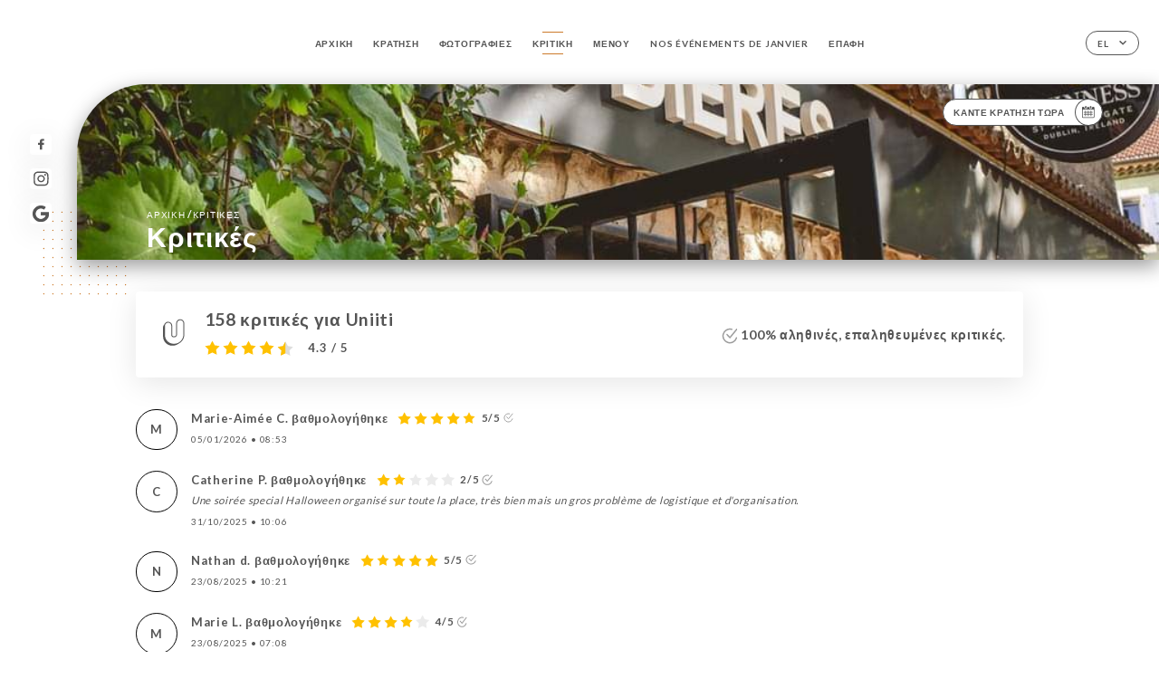

--- FILE ---
content_type: text/html; charset=UTF-8
request_url: https://theplacetobeers.fr/el/opinions
body_size: 7887
content:
<!DOCTYPE html>
<html lang="el">
    <head>
        <meta charset="utf-8">
        <meta name="viewport" content="width=device-width, initial-scale=1, maximum-scale=1">
        <meta name="csrf-token" content="YUrOjdYjElRe4ONRrgexrN7QVnuGbC3FGArRdecr">
                    <link rel="apple-touch-icon" sizes="180x180" href="https://theplacetobeers.fr/favicons/apple-touch-icon.png">
            <link rel="icon" type="image/png" sizes="32x32" href="https://theplacetobeers.fr/favicons/favicon-32x32.png">
            <link rel="icon" type="image/png" sizes="16x16" href="https://theplacetobeers.fr/favicons/favicon-16x16.png">
        
        <title>THE PLACE TO BEERS  I Site officiel, réservez en ligne </title>

        <!-- Styles -->
        <link rel="stylesheet" href="/css/app.css?id=a8b8dbdca731fb5ec49396010164a31c">

        <!-- Scripts -->
        <script src="/js/app.js?id=4b66e7ca790acdb9758e3604730f7198" defer></script>       

        
    </head>
    <body>
        <div class="container white">
            <!-- Adding #header__navigation -->
<div class="header-contain ">
    <button type="button" class="burger-menu" id="burger_menu">
        <span class="burger-circle">
            <span class="burger-bars">
                <span class="first-bar"></span>
                <span class="second-bar"></span>
                <span class="third-bar"></span>
            </span>
        </span>
        <div class="menu-text">μενού</div>
    </button>
    <div class="lang">
        <span class="btn-primary">
            <span class="text">
                el
            </span>
            <span class="icon">
                <i class="ic ic-arrow-down"></i>
            </span>
        </span>
    
        <div class="lang_contain drop-flag">
    <div class="blur_lang"></div>
    <div class="lang_container ">
        <a href="#" class="close">
            <i class="ic ic-close"></i>
        </a>
        <div class="header_lang">
            <img src="/svg/shapes/language_illu.svg" alt="">
            <p>Επιλέξτε τη γλώσσα σας:</p>
        </div>
        <ul>
                                                                                                                                                                                                                                                                                                                                                                                                                                                                                    <li>
                        <a class="active" href="/el/opinions">
                            <i class="flag flag-el"></i>
                            <span>Ελληνικά</span>
                            <i class="ic ic_check_lang"></i>
                        </a>
                    </li>
                            
                                                <li>
                        <a href="/fr/opinions">
                            <i class="flag flag-fr"></i>
                            <span>Γαλλικά</span>
                        </a>
                    </li>
                                                                <li>
                        <a href="/en/opinions">
                            <i class="flag flag-en"></i>
                            <span>Αγγλικά</span>
                        </a>
                    </li>
                                                                <li>
                        <a href="/es/opinions">
                            <i class="flag flag-es"></i>
                            <span>Ισπανικά</span>
                        </a>
                    </li>
                                                                <li>
                        <a href="/ca/opinions">
                            <i class="flag flag-ca"></i>
                            <span>Καταλανικά</span>
                        </a>
                    </li>
                                                                <li>
                        <a href="/it/opinions">
                            <i class="flag flag-it"></i>
                            <span>Ιταλικά</span>
                        </a>
                    </li>
                                                                <li>
                        <a href="/de/opinions">
                            <i class="flag flag-de"></i>
                            <span>Γερμανικά</span>
                        </a>
                    </li>
                                                                <li>
                        <a href="/pt/opinions">
                            <i class="flag flag-pt"></i>
                            <span>Πορτογαλικά</span>
                        </a>
                    </li>
                                                                <li>
                        <a href="/sv/opinions">
                            <i class="flag flag-sv"></i>
                            <span>Σουηδικά</span>
                        </a>
                    </li>
                                                                <li>
                        <a href="/zh/opinions">
                            <i class="flag flag-zh"></i>
                            <span>简体中文 (Κινέζικα)</span>
                        </a>
                    </li>
                                                                <li>
                        <a href="/ja/opinions">
                            <i class="flag flag-ja"></i>
                            <span>Ιαπωνικά</span>
                        </a>
                    </li>
                                                                <li>
                        <a href="/ru/opinions">
                            <i class="flag flag-ru"></i>
                            <span>Ρωσικά</span>
                        </a>
                    </li>
                                                                <li>
                        <a href="/ar/opinions">
                            <i class="flag flag-ar"></i>
                            <span>Αραβικά</span>
                        </a>
                    </li>
                                                                <li>
                        <a href="/nl/opinions">
                            <i class="flag flag-nl"></i>
                            <span>Ολλανδικά</span>
                        </a>
                    </li>
                                                                <li>
                        <a href="/ko/opinions">
                            <i class="flag flag-ko"></i>
                            <span>한국어 (Κορεάτικα)</span>
                        </a>
                    </li>
                                                                <li>
                        <a href="/cs/opinions">
                            <i class="flag flag-cs"></i>
                            <span>Τσέχικα</span>
                        </a>
                    </li>
                                                                </ul>
    </div>
</div>
    
    </div>
    <div class="blur-main-menu"></div>
    <section class="menu-bar">
        <div class="row">
            <span class="menu-close" id="menu_close"></span>
            <header>
                <!-- Header Menu navigation -->
                <div class="menu-overlay-mobile">
                    <div class="pattern-1 pattern-top pattern"></div>
                    <div class="pattern-1 pattern-bottom pattern"></div>
                    <!-- Social Media Links -->
                    <div class="social-networks">
                                                <a href="http://facebook.com/lesdelicesdeclara06370" target="_blank" title="Facebook">
                            <i class="fa-brands fa-facebook"></i>
                        </a>
                                                <a href="http://instagram.com/lesdelicesdeclara06370" target="_blank" title="Instagram">
                            <i class="fa-brands fa-instagram"></i>
                        </a>
                                                <a href="http://g.page/lesdelicesdeclara06370" target="_blank" title="Google">
                            <i class="fa-brands fa-google"></i>
                        </a>
                                            </div>
                    <!-- Social Media Links -->
                </div>
                <!-- Header Menu navigation -->
                <div class="header__menu-right">
                    <div class=" menu__items">
                        <ul class="menu">
                                                                                                <li><a href="https://theplacetobeers.fr/el" class=" link">Αρχική</a></li>
                                                                                                                                            <li><a href="https://theplacetobeers.fr/el/booking" class=" link">Κράτηση</a></li>
                                                                                                            
                                                                    
                                                                                                <li><a href="https://theplacetobeers.fr/el/gallery" class=" link">Φωτογραφίες</a></li>
                                                                                                    
                                                                                                <li><a href="https://theplacetobeers.fr/el/opinions" class="active link">Κριτική</a></li>
                                                                                                    
                                                                                                <li><a href="https://theplacetobeers.fr/el/services" class=" link">Μενού</a></li>
                                                                                                    
                                                                                                <li><a href="https://theplacetobeers.fr/el/custom/nos-evenements-de-janvier" class=" link">NOS ÉVÉNEMENTS DE JANVIER</a></li>
                                                                                                    
                                                                                                <li><a href="https://theplacetobeers.fr/el/contact" class=" link">Επαφή</a></li>
                                                                                                    
                                                    </ul>
                    </div>
                </div>
                <!-- Header Menu navigation -->
            </header>
        </div>
    </section>
    <!-- End #header__navigation -->
</div>
    <div class="header-page">
        <div class="scroll-section">
            <!-- See more Button scroll -->            
        </div>  
        <!-- Square Pattern -->
        <div class="pattern-1 pattern-left pattern "></div>
        <!-- Square Pattern -->
        <main style="background-image: url('https://asset.uniiti.com/images/shops/slides/6848a580b0db4ee557ece739f20f430358fd5cf8.jpeg')" class="">
            <section>
                
                <!-- Voir sur la carte Button -->
                <div class="main-top vnoire-details">
                    <div class="header__menu-left">
                                                    <div class="menu__btns">
                                <a href="https://theplacetobeers.fr/el/booking" class="btn-primary">
                                    <span class="text">
                                        Κάντε κράτηση τώρα
                                    </span>
                                    <span class="icon">
                                        <i class="ic ic-calendar"></i>
                                    </span>
                                </a>
                            </div>
                                                                                                                    </div>
                </div>
                <!-- Voir sur la carte Button -->

                <div class="filter"></div>

                <!-- Social Media Links -->
                <div class="social-networks">
                                <a href="http://facebook.com/lesdelicesdeclara06370" target="_blank" title="Facebook">
                    <i class="fa-brands fa-facebook"></i>
                </a>
                                <a href="http://instagram.com/lesdelicesdeclara06370" target="_blank" title="Instagram">
                    <i class="fa-brands fa-instagram"></i>
                </a>
                                <a href="http://g.page/lesdelicesdeclara06370" target="_blank" title="Google">
                    <i class="fa-brands fa-google"></i>
                </a>
                                </div>
                <!-- Social Media Links -->

                <!-- Content of Top main page -->
                <div class="main-middle ">
                    <div class="block-headline">
                        <a href="#">Αρχική <span>/</span>Κριτικές</a>
                        <h1>
                            Κριτικές
                        </h1>
                    </div>
                </div>
                <!-- Content of Top main page -->

            </section>
        </main>
        <section class="avis-section">
        <div class="contain">
            <!-- Latest News Card Section -->
            <div class="row">
                <div class="card-avis ">
                    <div class="left">
                        <div class="logo">
                            <i class="bd bd-uniiti"></i>
                        </div>
                        <div class="avis-count">
                            <h2>
                            158 κριτικές για Uniiti
                            </h2>
                                                        <div class="avis">
                                <a href="javascript:;" class="stars">
                                                                                                                        
                                            <i class="fa fa-star"></i>
                                                                                                                                                                
                                            <i class="fa fa-star"></i>
                                                                                                                                                                
                                            <i class="fa fa-star"></i>
                                                                                                                                                                
                                            <i class="fa fa-star"></i>
                                                                                                                                                                
                                            <i class="fa fa-star-half"></i>
                                                                                                                <span> 4.3 / 5</span>                            
                                </a>
                            </div>                                                       
                        </div>
                    </div>
                    <div class="right">
                        <p><i class="ic ic-verify"></i> 100% αληθινές, επαληθευμένες κριτικές.</p>
                    </div>
                </div>
            </div>
            <div class="row row-notes ">
                                <div class="review-note">
                    <div class="user-message">
                        <div class="left">
                            <div class="oval" style="background-image: url('');">
                                                                <span>
                                    M
                                </span>
                                                            </div>
                        </div>
                        <div class="right">
                            <div class="headline">
                                
                                <p>Marie-Aimée C. βαθμολογήθηκε</p>
                                                                <div class="avis">
                                    <a href="javascript:;" class="stars">
                                                                                                                                    
                                                <i class="fa fa-star"></i>
                                                                                                                                                                                
                                                <i class="fa fa-star"></i>
                                                                                                                                                                                
                                                <i class="fa fa-star"></i>
                                                                                                                                                                                
                                                <i class="fa fa-star"></i>
                                                                                                                                                                                
                                                <i class="fa fa-star"></i>
                                                                                                                            <span>5/5</span>
                                        <i class="ic ic-verify"></i>                           
                                    </a>
                                </div>                            
                            </div>
                            <div class="note ">
                                <p>
                                
                                </p>
                            </div>
                            <div class="date">
                                <span class="hours">
                                    <span>
                                        05/01/2026
                                    </span>
                                    <strong>•</strong>
                                    <span>
                                        08:53
                                    </span>                                
                                </span>
                            </div>
                                                    </div>
                    </div>
                </div>
                                <div class="review-note">
                    <div class="user-message">
                        <div class="left">
                            <div class="oval" style="background-image: url('');">
                                                                <span>
                                    C
                                </span>
                                                            </div>
                        </div>
                        <div class="right">
                            <div class="headline">
                                
                                <p>Catherine P. βαθμολογήθηκε</p>
                                                                <div class="avis">
                                    <a href="javascript:;" class="stars">
                                                                                                                                    
                                                <i class="fa fa-star"></i>
                                                                                                                                                                                
                                                <i class="fa fa-star"></i>
                                                                                                                                                                                
                                                <i class="fa fa-star-empty"></i> 
                                                                                                                                                                                
                                                <i class="fa fa-star-empty"></i> 
                                                                                                                                                                                
                                                <i class="fa fa-star-empty"></i> 
                                                                                                                            <span>2/5</span>
                                        <i class="ic ic-verify"></i>                           
                                    </a>
                                </div>                            
                            </div>
                            <div class="note ">
                                <p>
                                Une soirée special Halloween organisé sur toute la place, très bien mais un gros problème de logistique et d'organisation.
                                </p>
                            </div>
                            <div class="date">
                                <span class="hours">
                                    <span>
                                        31/10/2025
                                    </span>
                                    <strong>•</strong>
                                    <span>
                                        10:06
                                    </span>                                
                                </span>
                            </div>
                                                    </div>
                    </div>
                </div>
                                <div class="review-note">
                    <div class="user-message">
                        <div class="left">
                            <div class="oval" style="background-image: url('');">
                                                                <span>
                                    N
                                </span>
                                                            </div>
                        </div>
                        <div class="right">
                            <div class="headline">
                                
                                <p>Nathan d. βαθμολογήθηκε</p>
                                                                <div class="avis">
                                    <a href="javascript:;" class="stars">
                                                                                                                                    
                                                <i class="fa fa-star"></i>
                                                                                                                                                                                
                                                <i class="fa fa-star"></i>
                                                                                                                                                                                
                                                <i class="fa fa-star"></i>
                                                                                                                                                                                
                                                <i class="fa fa-star"></i>
                                                                                                                                                                                
                                                <i class="fa fa-star"></i>
                                                                                                                            <span>5/5</span>
                                        <i class="ic ic-verify"></i>                           
                                    </a>
                                </div>                            
                            </div>
                            <div class="note ">
                                <p>
                                
                                </p>
                            </div>
                            <div class="date">
                                <span class="hours">
                                    <span>
                                        23/08/2025
                                    </span>
                                    <strong>•</strong>
                                    <span>
                                        10:21
                                    </span>                                
                                </span>
                            </div>
                                                    </div>
                    </div>
                </div>
                                <div class="review-note">
                    <div class="user-message">
                        <div class="left">
                            <div class="oval" style="background-image: url('');">
                                                                <span>
                                    M
                                </span>
                                                            </div>
                        </div>
                        <div class="right">
                            <div class="headline">
                                
                                <p>Marie L. βαθμολογήθηκε</p>
                                                                <div class="avis">
                                    <a href="javascript:;" class="stars">
                                                                                                                                    
                                                <i class="fa fa-star"></i>
                                                                                                                                                                                
                                                <i class="fa fa-star"></i>
                                                                                                                                                                                
                                                <i class="fa fa-star"></i>
                                                                                                                                                                                
                                                <i class="fa fa-star"></i>
                                                                                                                                                                                
                                                <i class="fa fa-star-empty"></i> 
                                                                                                                            <span>4/5</span>
                                        <i class="ic ic-verify"></i>                           
                                    </a>
                                </div>                            
                            </div>
                            <div class="note ">
                                <p>
                                
                                </p>
                            </div>
                            <div class="date">
                                <span class="hours">
                                    <span>
                                        23/08/2025
                                    </span>
                                    <strong>•</strong>
                                    <span>
                                        07:08
                                    </span>                                
                                </span>
                            </div>
                                                    </div>
                    </div>
                </div>
                                <div class="review-note">
                    <div class="user-message">
                        <div class="left">
                            <div class="oval" style="background-image: url('');">
                                                                <span>
                                    S
                                </span>
                                                            </div>
                        </div>
                        <div class="right">
                            <div class="headline">
                                
                                <p>Sylviane C. βαθμολογήθηκε</p>
                                                                <div class="avis">
                                    <a href="javascript:;" class="stars">
                                                                                                                                    
                                                <i class="fa fa-star"></i>
                                                                                                                                                                                
                                                <i class="fa fa-star"></i>
                                                                                                                                                                                
                                                <i class="fa fa-star"></i>
                                                                                                                                                                                
                                                <i class="fa fa-star"></i>
                                                                                                                                                                                
                                                <i class="fa fa-star"></i>
                                                                                                                            <span>5/5</span>
                                        <i class="ic ic-verify"></i>                           
                                    </a>
                                </div>                            
                            </div>
                            <div class="note ">
                                <p>
                                Ambiance très sympa. Très bon repas et service au top
                                </p>
                            </div>
                            <div class="date">
                                <span class="hours">
                                    <span>
                                        16/08/2025
                                    </span>
                                    <strong>•</strong>
                                    <span>
                                        11:04
                                    </span>                                
                                </span>
                            </div>
                                                    </div>
                    </div>
                </div>
                                <div class="review-note">
                    <div class="user-message">
                        <div class="left">
                            <div class="oval" style="background-image: url('');">
                                                                <span>
                                    C
                                </span>
                                                            </div>
                        </div>
                        <div class="right">
                            <div class="headline">
                                
                                <p>Caroline D. βαθμολογήθηκε</p>
                                                                <div class="avis">
                                    <a href="javascript:;" class="stars">
                                                                                                                                    
                                                <i class="fa fa-star"></i>
                                                                                                                                                                                
                                                <i class="fa fa-star-empty"></i> 
                                                                                                                                                                                
                                                <i class="fa fa-star-empty"></i> 
                                                                                                                                                                                
                                                <i class="fa fa-star-empty"></i> 
                                                                                                                                                                                
                                                <i class="fa fa-star-empty"></i> 
                                                                                                                            <span>1/5</span>
                                        <i class="ic ic-verify"></i>                           
                                    </a>
                                </div>                            
                            </div>
                            <div class="note ">
                                <p>
                                Désolée mais le bowl Teriyaki a 22€ N était pas à la hauteur. Un peu de riz, des carottes râpées, des fils de brocolis, 4 petits morceaux de poulet. Pas de sel, pas de poivre, pas d épices ( pas de menthe alors que c était indiqué) et un tt petit bol de vinaigrette ( 2cl ), je trouve que cela ne mérite pas d être a la carte à ce prix là.
                                </p>
                            </div>
                            <div class="date">
                                <span class="hours">
                                    <span>
                                        13/08/2025
                                    </span>
                                    <strong>•</strong>
                                    <span>
                                        07:13
                                    </span>                                
                                </span>
                            </div>
                                                    </div>
                    </div>
                </div>
                                <div class="review-note">
                    <div class="user-message">
                        <div class="left">
                            <div class="oval" style="background-image: url('');">
                                                                <span>
                                    E
                                </span>
                                                            </div>
                        </div>
                        <div class="right">
                            <div class="headline">
                                
                                <p>Emilie M. βαθμολογήθηκε</p>
                                                                <div class="avis">
                                    <a href="javascript:;" class="stars">
                                                                                                                                    
                                                <i class="fa fa-star"></i>
                                                                                                                                                                                
                                                <i class="fa fa-star"></i>
                                                                                                                                                                                
                                                <i class="fa fa-star"></i>
                                                                                                                                                                                
                                                <i class="fa fa-star"></i>
                                                                                                                                                                                
                                                <i class="fa fa-star"></i>
                                                                                                                            <span>5/5</span>
                                        <i class="ic ic-verify"></i>                           
                                    </a>
                                </div>                            
                            </div>
                            <div class="note ">
                                <p>
                                Super accueil, arrangeant et bonne carte.
                                </p>
                            </div>
                            <div class="date">
                                <span class="hours">
                                    <span>
                                        27/07/2025
                                    </span>
                                    <strong>•</strong>
                                    <span>
                                        04:19
                                    </span>                                
                                </span>
                            </div>
                                                    </div>
                    </div>
                </div>
                                <div class="review-note">
                    <div class="user-message">
                        <div class="left">
                            <div class="oval" style="background-image: url('');">
                                                                <span>
                                    M
                                </span>
                                                            </div>
                        </div>
                        <div class="right">
                            <div class="headline">
                                
                                <p>Marie-Christine O. βαθμολογήθηκε</p>
                                                                <div class="avis">
                                    <a href="javascript:;" class="stars">
                                                                                                                                    
                                                <i class="fa fa-star"></i>
                                                                                                                                                                                
                                                <i class="fa fa-star"></i>
                                                                                                                                                                                
                                                <i class="fa fa-star"></i>
                                                                                                                                                                                
                                                <i class="fa fa-star"></i>
                                                                                                                                                                                
                                                <i class="fa fa-star-empty"></i> 
                                                                                                                            <span>4/5</span>
                                        <i class="ic ic-verify"></i>                           
                                    </a>
                                </div>                            
                            </div>
                            <div class="note ">
                                <p>
                                Délicieux et original
                                </p>
                            </div>
                            <div class="date">
                                <span class="hours">
                                    <span>
                                        25/07/2025
                                    </span>
                                    <strong>•</strong>
                                    <span>
                                        10:07
                                    </span>                                
                                </span>
                            </div>
                                                    </div>
                    </div>
                </div>
                                <div class="review-note">
                    <div class="user-message">
                        <div class="left">
                            <div class="oval" style="background-image: url('');">
                                                                <span>
                                    C
                                </span>
                                                            </div>
                        </div>
                        <div class="right">
                            <div class="headline">
                                
                                <p>Christiane R. βαθμολογήθηκε</p>
                                                                <div class="avis">
                                    <a href="javascript:;" class="stars">
                                                                                                                                    
                                                <i class="fa fa-star"></i>
                                                                                                                                                                                
                                                <i class="fa fa-star"></i>
                                                                                                                                                                                
                                                <i class="fa fa-star-empty"></i> 
                                                                                                                                                                                
                                                <i class="fa fa-star-empty"></i> 
                                                                                                                                                                                
                                                <i class="fa fa-star-empty"></i> 
                                                                                                                            <span>2/5</span>
                                        <i class="ic ic-verify"></i>                           
                                    </a>
                                </div>                            
                            </div>
                            <div class="note ">
                                <p>
                                
                                </p>
                            </div>
                            <div class="date">
                                <span class="hours">
                                    <span>
                                        19/07/2025
                                    </span>
                                    <strong>•</strong>
                                    <span>
                                        10:18
                                    </span>                                
                                </span>
                            </div>
                                                    </div>
                    </div>
                </div>
                                <div class="review-note">
                    <div class="user-message">
                        <div class="left">
                            <div class="oval" style="background-image: url('');">
                                                                <span>
                                    C
                                </span>
                                                            </div>
                        </div>
                        <div class="right">
                            <div class="headline">
                                
                                <p>Claire T. βαθμολογήθηκε</p>
                                                                <div class="avis">
                                    <a href="javascript:;" class="stars">
                                                                                                                                    
                                                <i class="fa fa-star"></i>
                                                                                                                                                                                
                                                <i class="fa fa-star-empty"></i> 
                                                                                                                                                                                
                                                <i class="fa fa-star-empty"></i> 
                                                                                                                                                                                
                                                <i class="fa fa-star-empty"></i> 
                                                                                                                                                                                
                                                <i class="fa fa-star-empty"></i> 
                                                                                                                            <span>1/5</span>
                                        <i class="ic ic-verify"></i>                           
                                    </a>
                                </div>                            
                            </div>
                            <div class="note ">
                                <p>
                                Réservation effectuée en ligne pour 4 personnes et non prise en compte. La personne chargée de nous installer commence à discuter avec des connaissances personnelles. Quand  il arrête de discuter je lui demande si on va s'occuper de nous. On nous installe à une table et on nous installe les couverts. La table ayant servi précédemment, j'ai dû demander au serveur de passer un coup d'éponge avant de poser les couverts.
Je ne parle même pas du supplément jambon cru commandé avec les gnocchis. Supplément jamais servi malgré un rappel mais facturé quand même. Un resto à oublier.
                                </p>
                            </div>
                            <div class="date">
                                <span class="hours">
                                    <span>
                                        14/07/2025
                                    </span>
                                    <strong>•</strong>
                                    <span>
                                        05:44
                                    </span>                                
                                </span>
                            </div>
                                                    </div>
                    </div>
                </div>
                            </div>
            <div class="show-more">
                <a href="https://uniiti.com/shop/les-delices-de-clara#opinions" class="btn-primary" target="_blank">
                    <span class="text">
                        Δείτε περισσότερες κριτικές
                    </span>
                    <span class="icon">
                        <i class="ic ic-arrow-review"></i>
                    </span>
                </a>
            </div>            
        </div>
    </section>

    </div>

            <section class="badges-footer">
                <div class="contain">
                    <div class="row ">
                        <h3>Μπορείτε επίσης να μας βρείτε στο...</h3>
                        <ul>
                                                            <li class="tooltip">
                                    <a href="https://uniiti.com/shop/le-sot-l-y-laisse" target="_blank">
                                        <i class="bd bd-uniiti"></i>
                                    </a>
                                    <span class="tooltiptext">Uniiti</span>
                                </li>
                                                            <li class="tooltip">
                                    <a href="https://www.pagesjaunes.fr/pros/04698095" target="_blank">
                                        <i class="bd bd-pagesjaunes"></i>
                                    </a>
                                    <span class="tooltiptext">Pages Jaunes</span>
                                </li>
                                                    </ul>
                    </div>
                </div>
            </section>

            <section class="footer">
                <div class="contain">
                    <div class="row">
                        <div class="footer-container">
                            <div class="footer-identity">
                                <h2>THE PLACE TO BEERS</h2>
                                <address>
                                                                            <span>1 Place Suzanne de Villeneuve</span>
                                        <span>06370 Mouans-Sartoux France</span>
                                                                    </address>
                                                                    <a href="tel:+33493755450" class="btn-primary phone_btn">
                                        <span class="text">
                                            +33493755450
                                        </span>
                                        <span class="icon">
                                            <i class="ic ic-phone"></i>
                                        </span>
                                    </a>
                                                                <div class="lang">
                                    <span class="btn-primary">
                                        <span class="text">
                                            el
                                        </span>
                                        <span class="icon">
                                            <i class="ic ic-arrow-down"></i>
                                        </span>
                                    </span>
                                
                                    <div class="lang_contain drop-flag">
    <div class="blur_lang"></div>
    <div class="lang_container ">
        <a href="#" class="close">
            <i class="ic ic-close"></i>
        </a>
        <div class="header_lang">
            <img src="/svg/shapes/language_illu.svg" alt="">
            <p>Επιλέξτε τη γλώσσα σας:</p>
        </div>
        <ul>
                                                                                                                                                                                                                                                                                                                                                                                                                                                                                    <li>
                        <a class="active" href="/el/opinions">
                            <i class="flag flag-el"></i>
                            <span>Ελληνικά</span>
                            <i class="ic ic_check_lang"></i>
                        </a>
                    </li>
                            
                                                <li>
                        <a href="/fr/opinions">
                            <i class="flag flag-fr"></i>
                            <span>Γαλλικά</span>
                        </a>
                    </li>
                                                                <li>
                        <a href="/en/opinions">
                            <i class="flag flag-en"></i>
                            <span>Αγγλικά</span>
                        </a>
                    </li>
                                                                <li>
                        <a href="/es/opinions">
                            <i class="flag flag-es"></i>
                            <span>Ισπανικά</span>
                        </a>
                    </li>
                                                                <li>
                        <a href="/ca/opinions">
                            <i class="flag flag-ca"></i>
                            <span>Καταλανικά</span>
                        </a>
                    </li>
                                                                <li>
                        <a href="/it/opinions">
                            <i class="flag flag-it"></i>
                            <span>Ιταλικά</span>
                        </a>
                    </li>
                                                                <li>
                        <a href="/de/opinions">
                            <i class="flag flag-de"></i>
                            <span>Γερμανικά</span>
                        </a>
                    </li>
                                                                <li>
                        <a href="/pt/opinions">
                            <i class="flag flag-pt"></i>
                            <span>Πορτογαλικά</span>
                        </a>
                    </li>
                                                                <li>
                        <a href="/sv/opinions">
                            <i class="flag flag-sv"></i>
                            <span>Σουηδικά</span>
                        </a>
                    </li>
                                                                <li>
                        <a href="/zh/opinions">
                            <i class="flag flag-zh"></i>
                            <span>简体中文 (Κινέζικα)</span>
                        </a>
                    </li>
                                                                <li>
                        <a href="/ja/opinions">
                            <i class="flag flag-ja"></i>
                            <span>Ιαπωνικά</span>
                        </a>
                    </li>
                                                                <li>
                        <a href="/ru/opinions">
                            <i class="flag flag-ru"></i>
                            <span>Ρωσικά</span>
                        </a>
                    </li>
                                                                <li>
                        <a href="/ar/opinions">
                            <i class="flag flag-ar"></i>
                            <span>Αραβικά</span>
                        </a>
                    </li>
                                                                <li>
                        <a href="/nl/opinions">
                            <i class="flag flag-nl"></i>
                            <span>Ολλανδικά</span>
                        </a>
                    </li>
                                                                <li>
                        <a href="/ko/opinions">
                            <i class="flag flag-ko"></i>
                            <span>한국어 (Κορεάτικα)</span>
                        </a>
                    </li>
                                                                <li>
                        <a href="/cs/opinions">
                            <i class="flag flag-cs"></i>
                            <span>Τσέχικα</span>
                        </a>
                    </li>
                                                                </ul>
    </div>
</div>
                                
                                </div>
                            </div>
                            <div class="footer-list ">
                                <ul>
                                                                                                                        <li><a href="https://theplacetobeers.fr/el" class="link">Αρχική</a></li>
                                                                                                                                                                <li><a href="https://theplacetobeers.fr/el/gallery" class="link">Φωτογραφίες</a></li>
                                                                                                                                                                <li><a href="https://theplacetobeers.fr/el/opinions" class="link">Κριτική</a></li>
                                                                                                                                                                <li><a href="https://theplacetobeers.fr/el/services" class="link">Μενού</a></li>
                                                                                                                                                                <li><a href="https://theplacetobeers.fr/el/custom/nos-evenements-de-janvier" class="link">NOS ÉVÉNEMENTS DE JANVIER</a></li>
                                                                                                                                                                <li><a href="https://theplacetobeers.fr/el/contact" class="link">Επαφή</a></li>
                                                                                                                <li><a href="https://theplacetobeers.fr/el/legal-notice">Ανακοινώσεις νομικού περιεχομένου</a></li>
                                </ul>
                            </div>
                                                        <div class="divider"></div>
                            <div class="newsletter ">
                                <div class="right">
                                    <div class="newsletter-details">
    <h2>
        Ακολουθήστε όλα τα νέα στο THE PLACE TO BEERS
    </h2>
    <!-- Social Media Links -->
    <div class="social-networks">
            <a href="http://facebook.com/lesdelicesdeclara06370" target="_blank" title="Facebook">
            <i class="fa-brands fa-facebook"></i>
        </a>
            <a href="http://instagram.com/lesdelicesdeclara06370" target="_blank" title="Instagram">
            <i class="fa-brands fa-instagram"></i>
        </a>
            <a href="http://g.page/lesdelicesdeclara06370" target="_blank" title="Google">
            <i class="fa-brands fa-google"></i>
        </a>
        </div>
    <!-- Social Media Links -->
    <p>
        Εγγραφείτε στο ενημερωτικό μας δελτίο και ενημερωθείτε για τις επερχόμενες εκδηλώσεις και προωθητικές ενέργειες.
    </p>
    <div class="info-letter"></div>
    <div class="form-input">
        <form id="form" method="POST"
      action="https://theplacetobeers.fr/el/submit-newsletter"
      class="form-letter"
>
    <input type="hidden" name="_token" value="YUrOjdYjElRe4ONRrgexrN7QVnuGbC3FGArRdecr" autocomplete="off">
    
    <input class="checkfield" name="email" placeholder="Η διεύθυνση email σας...">
            <button id="addLetter" type="submit">OK</button>
</form>
    </div>
</div>                                </div>
                            </div>
                                                        
                        </div>
                        <div class="copyright-container">
                            <div class="copyright">© Copyright :έτος – THE PLACE TO BEERS – όλα τα δικαιώματα διατηρούνται</div>
                            <div class="designed-by ">
                                <span>Σελίδα που δημιουργήθηκε με</span>
                                <span class="ic ic-heart"></span>
                                <span>στο</span>
                                <div class="dashed"></div>
                                <span class="ic ic-eiffeltower"></span>
                                <span>από <a href="https://uniiti.com/" target="_blank">Uniiti</a></span>
                            </div>
                        </div>
                    </div>
                </div>
            </section>

            <!-- Scroll bottom secttion-->
                                                <nav class="reserve-section">    
                        <a href="https://theplacetobeers.fr/el/booking" target=&quot;_blank&quot;>
                            <i class="illu illu-waitlist"></i>
                            <span>Κάντε κράτηση τώρα</span>
                        </a>
                    </nav>                    
                            
            <!-- Quick links-->
            <nav class="nav-mobile">
                                                                                        <a href="https://theplacetobeers.fr/el/booking"><i class="illu illu-reserver" title="Réserver"></i> Κράτηση</a>                
                                                                                                                                                                                        <a href="https://theplacetobeers.fr/el/services"><i class="illu illu-menu" title="Carte"></i> Μενού</a>
                                                                                <a href="https://maps.google.com/?q=43.6199328,6.9699253" target="_blank"><i class="illu illu-itineraire" title="Itinéraire"></i> Itinéraire</a>                    
                                                </nav>



        </div>

        
        <style>        
            main section .see-more .square,
            .header-page .articles .contain .row .card .content .left h2::after,
            .header-page .events .contain .row .card .content .left h2::after,
            .faq .contain .row .question::after, .legales .contain .row .question::after,
            .row header .header__menu-right .menu__items .menu li .link:hover::after,
            .row header .header__menu-right .menu__items .menu li .link:hover::before,
            .row header .header__menu-right .menu__items .menu li .active::before,
            .row header .header__menu-right .menu__items .menu li .active::after,
            section .contain .row .latest-news .news-content .left .title a::after,
            .scroll-section .see-more .square,
            .services_items::after,
            .services .contain .row .services_menu .services_pack .info_menu .info p::after,
            .social-networks .diveder,
            .reserve-section,
            .container.dark .both-btn .divider,
            .container.black .both-btn .divider {
                background-color: #CC7B2B;
            }
            .black main section .filter {
                background-color: #FFFFFF;
                opacity: 0.4                
            }
            .row .about-us .description,
            main section .see-more .arrow,
            .scroll-section .see-more .square,
            .scroll-section .see-more .arrow,
            .btn-primary:hover,
            .btn-primary:hover .icon,
            .see-more:hover,
            .read-more a:hover,
            .read-more span:hover,
            .container.dark .btn-primary:hover,
            main section .main-bottom .block-avis .link-arrow a:hover,
            .services .contain .row .header .tabs .tab-item a.active-item,
            .services .contain .row .header .tabs .tab-item a:hover {
                border-color: #CC7B2B !important;
            }
            .container .lang .lang_contain .lang_container ul li a:hover,
            .container .lang .lang_contain .lang_container ul li a.active {
                border-color: #CC7B2B !important;
                box-shadow: 0px 8px 34px rgba(0, 0, 0, 0.06);
            }
            .pattern,
            .row .review .right-review .ic-quote-left,
            .row .review .right-review .ic-quote-right,
            .quotes .row .ic,
            .container.black main section .main-middle .mobile-pattern,
            main section .main-middle .mobile-pattern,
            .news-articles .left .arrows-news,
            .services .contain .row .notice .ic-info-services,
            .services .contain .row .services_menu .divider i,
            section .contain .row .latest-news .news-image,
            .news-articles .right .articles-card .image,
            .container.dark .reserve-section a .illu-reserver,
            .container.dark .reserve-section a .illu-order,
            .container.black .reserve-section a .illu-reserver,
            .container.black .reserve-section a .illu-order,
            .container.dark .reserve-section a .illu-waitlist,
            .container.black .reserve-section a .illu-waitlist,
            .container .lang .lang_contain .lang_container ul li .ic_check_lang,
            .gallery .row .video-swiper .swiper-slide-video .swiper-slide .thumb_cover{ 
                background-color: #CC7B2B;
                -webkit-mask-size: contain;
                mask-size: cover;
                -webkit-mask-repeat: no-repeat;
                -webkit-mask-position: center center;                
            }
            .container.dark .reserve-section span,
            .container.black .reserve-section span {
                color: #CC7B2B;
            }
            .row .about-us .description a,
            .article-detail .contain .row .content .content-description a{
                color: #CC7B2B;
                text-decoration: underline;
                display: inline-block;
            }
            .booking .row .links a:hover,
            .booking .contain .row .iframe .links a:hover,
            .usel .contain .row .iframe .links a:hover {
                border-color: #CC7B2B;
                color: #CC7B2B !important;
            }
            main section .main-middle .block-headline h1 {
                font-size: clamp(30px, 60px, 50px);
            }
            @media screen and (max-width: 1024px) {
                main section .main-middle .block-headline .block-logo .filter-logo-desktop {
                        display: none;
                }
                main section .main-middle .block-headline .block-logo .filter-logo-mobile {
                    display: flex;
                    align-items: center;
                    justify-content: center;                    
                }                
                main section .main-middle .block-headline h1 {
                    font-size: clamp(30px,60px, 50px);
                    line-height: 60px;
                }
            }
        </style>
    </body>
</html>
<script>
    translation = {
        empty_field: 'Ωχ! Πληκτρολογήστε τη διεύθυνση email σας',
        newsletter_success: 'Τέλεια, έχετε ήδη εγγραφεί για το ενημερωτικό δελτίο!',
        newsletter_error: 'Η διεύθυνση email σας πρέπει να είναι σε έγκυρη μορφή. Παράδειγμα name@domain.com',
        newsletter_exist: 'ωχ! Έχετε ήδη εγγραφεί για το ενημερωτικό δελτίο',
    },
    shop = {
        longitude: '6.9699253',
        latitude: '43.6199328'
    },
    env = {
        BOOKING_PARAM: 'https://uniiti.com',
        CURRENT_DOMAIN: 'uniiti-prod.com',
        uniiti_id: '1471',
        MAP_API_TOKEN:  '',
    }
</script>
